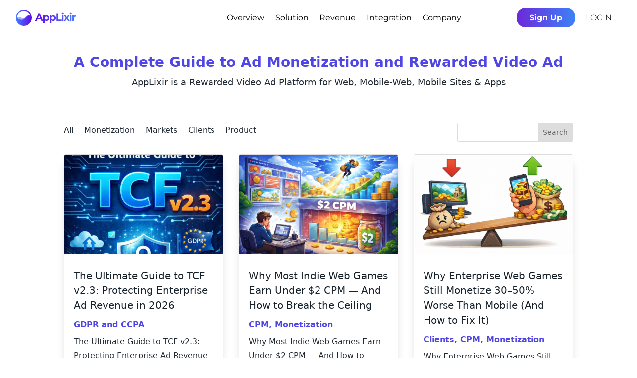

--- FILE ---
content_type: text/css
request_url: https://blog.applixir.com/blog/wp-content/bcf-fonts/local-fonts.css
body_size: 145
content:

						@font-face {
							font-family: 'abeezee';
							src: url('https://blog.applixir.com/blog/wp-content/bcf-fonts/ABeeZee/abeezee-400-normal0.woff2') format('woff2');
							font-weight: 400;
							font-style: normal0;
						}
						
						@font-face {
							font-family: 'abeezee';
							src: url('https://blog.applixir.com/blog/wp-content/bcf-fonts/ABeeZee/abeezee-400-normal1.woff2') format('woff2');
							font-weight: 400;
							font-style: normal1;
						}
						
						@font-face {
							font-family: 'cabin';
							src: url('https://blog.applixir.com/blog/wp-content/bcf-fonts/Cabin/cabin-400-normal0.woff2') format('woff2');
							font-weight: 400;
							font-style: normal0;
						}
						
						@font-face {
							font-family: 'cabin';
							src: url('https://blog.applixir.com/blog/wp-content/bcf-fonts/Cabin/cabin-400-normal1.woff2') format('woff2');
							font-weight: 400;
							font-style: normal1;
						}
						
						@font-face {
							font-family: 'cabin';
							src: url('https://blog.applixir.com/blog/wp-content/bcf-fonts/Cabin/cabin-400-normal2.woff2') format('woff2');
							font-weight: 400;
							font-style: normal2;
						}
						
						@font-face {
							font-family: 'cabin';
							src: url('https://blog.applixir.com/blog/wp-content/bcf-fonts/Cabin/cabin-500-normal0.woff2') format('woff2');
							font-weight: 500;
							font-style: normal0;
						}
						
						@font-face {
							font-family: 'cabin';
							src: url('https://blog.applixir.com/blog/wp-content/bcf-fonts/Cabin/cabin-500-normal1.woff2') format('woff2');
							font-weight: 500;
							font-style: normal1;
						}
						
						@font-face {
							font-family: 'cabin';
							src: url('https://blog.applixir.com/blog/wp-content/bcf-fonts/Cabin/cabin-500-normal2.woff2') format('woff2');
							font-weight: 500;
							font-style: normal2;
						}
						
						@font-face {
							font-family: 'cabin';
							src: url('https://blog.applixir.com/blog/wp-content/bcf-fonts/Cabin/cabin-600-normal0.woff2') format('woff2');
							font-weight: 600;
							font-style: normal0;
						}
						
						@font-face {
							font-family: 'cabin';
							src: url('https://blog.applixir.com/blog/wp-content/bcf-fonts/Cabin/cabin-600-normal1.woff2') format('woff2');
							font-weight: 600;
							font-style: normal1;
						}
						
						@font-face {
							font-family: 'cabin';
							src: url('https://blog.applixir.com/blog/wp-content/bcf-fonts/Cabin/cabin-600-normal2.woff2') format('woff2');
							font-weight: 600;
							font-style: normal2;
						}
						
						@font-face {
							font-family: 'cabin';
							src: url('https://blog.applixir.com/blog/wp-content/bcf-fonts/Cabin/cabin-700-normal0.woff2') format('woff2');
							font-weight: 700;
							font-style: normal0;
						}
						
						@font-face {
							font-family: 'cabin';
							src: url('https://blog.applixir.com/blog/wp-content/bcf-fonts/Cabin/cabin-700-normal1.woff2') format('woff2');
							font-weight: 700;
							font-style: normal1;
						}
						
						@font-face {
							font-family: 'cabin';
							src: url('https://blog.applixir.com/blog/wp-content/bcf-fonts/Cabin/cabin-700-normal2.woff2') format('woff2');
							font-weight: 700;
							font-style: normal2;
						}
						

--- FILE ---
content_type: text/css
request_url: https://blog.applixir.com/blog/wp-content/et-cache/global/et-divi-customizer-global.min.css?ver=1764893217
body_size: 1055
content:
body,.et_pb_column_1_2 .et_quote_content blockquote cite,.et_pb_column_1_2 .et_link_content a.et_link_main_url,.et_pb_column_1_3 .et_quote_content blockquote cite,.et_pb_column_3_8 .et_quote_content blockquote cite,.et_pb_column_1_4 .et_quote_content blockquote cite,.et_pb_blog_grid .et_quote_content blockquote cite,.et_pb_column_1_3 .et_link_content a.et_link_main_url,.et_pb_column_3_8 .et_link_content a.et_link_main_url,.et_pb_column_1_4 .et_link_content a.et_link_main_url,.et_pb_blog_grid .et_link_content a.et_link_main_url,body .et_pb_bg_layout_light .et_pb_post p,body .et_pb_bg_layout_dark .et_pb_post p{font-size:16px}.et_pb_slide_content,.et_pb_best_value{font-size:18px}a{color:#4f46e5}#footer-widgets .footer-widget li:before{top:10.6px}@media only screen and (min-width:1350px){.et_pb_row{padding:27px 0}.et_pb_section{padding:54px 0}.single.et_pb_pagebuilder_layout.et_full_width_page .et_post_meta_wrapper{padding-top:81px}.et_pb_fullwidth_section{padding:0}}body{font-family:ui-sans-serif,system-ui,-apple-system,BlinkMacSystemFont,"Segoe UI",Roboto,"Helvetica Neue",Arial,"Noto Sans",sans-serif,"Apple Color Emoji","Segoe UI Emoji","Segoe UI Symbol","Noto Color Emoji";font-weight:normal}.et_pb_blog_grid_wrapper .et_pb_image_container img{max-height:200px;min-height:200px;object-fit:cover;object-position:center;width:100%}.et_pb_post .et_pb_image_container:hover img{transform:scale(1.3)}.et_pb_post .et_pb_image_container{overflow:hidden}.et_pb_post .et_pb_image_container img{transition:all .3s ease}.et_pb_blog_grid .et_pb_post .entry-featured-image-url{margin-bottom:0px}.et_pb_title_meta_container{margin-bottom:20px}.et_pb_title_featured_container .et_pb_image_wrap img{border-radius:50px}.et_pb_module>#toc_container{display:none}.sk-custom-post-sidebar>.et_pb_widget{padding:25px 30px;border:1px solid rgba(56,56,56,.23);border-radius:6px}.sk-custom-post-sidebar>.et_pb_widget .widgettitle,.sk-custom-post-sidebar .et_pb_widget .sk-sign-up-form_wrapper .gform_title{font-weight:bold;border-bottom:1px solid rgba(56,56,56,.20);padding-bottom:15px;margin-bottom:15px;font-size:16px;text-transform:uppercase}.sk-custom-post-sidebar>.et_pb_widget .toc_widget_list>li{font-size:14px;border-bottom:1px solid rgba(56,56,56,.20);padding:0 0 10px 0px}.sk-custom-post-sidebar>.et_pb_widget .toc_widget_list li{margin-bottom:12px;line-height:1.5}.sk-custom-post-sidebar>.et_pb_widget .toc_widget_list>li>ul{padding-top:10px!important}.sk-custom-post-sidebar>.et_pb_widget .toc_widget_list>li a{color:#383838}.sk-custom-post-sidebar>.et_pb_widget .toc_widget_list>li:last-child{border-bottom-color:transparent}.et_pb_post_content h2{padding-bottom:30px}.et_pb_post_content p{padding-bottom:25px}.et_pb_post_content ol,.et_pb_post_content ul{line-height:1.8}.et_pb_widget>p{padding:0px}.sk-custom-post-sidebar .et_pb_widget .sk-sign-up-form_wrapper .gform_heading .gform_description{font-size:14px;margin-bottom:20px;line-height:1.5}.et_pb_widget .sk-sign-up-form_wrapper .gfield .ginput_container_email input{padding:15px;height:auto;font-size:16px;font-weight:300;border:1px solid #38383833;border-radius:50px;line-height:1.4}.et_pb_widget .sk-sign-up-form_wrapper .gform_footer{margin-top:14px}.et_pb_widget .sk-sign-up-form_wrapper .sk-sign-up-form .gform_footer input[type="submit"].gform_button{background:#4f46e5!important;border-radius:50px!important;padding:16px 24px!important;font-size:14px!important;font-weight:400!important;height:auto!important;line-height:1.5!important}#page-container .sk-custom-post-sidebar{padding-right:0px;border-right:0px}@media (min-width:981px){.sk-home-module-row .et_pb_blog_grid_wrapper .et_pb_blog_grid .column.size-1of3{width:calc(33.33% - 27px);margin-right:40px}.sk-home-module-row .et_pb_blog_grid_wrapper .et_pb_blog_grid .column.size-1of3 .et_pb_post{margin-bottom:40px}}

--- FILE ---
content_type: text/css
request_url: https://blog.applixir.com/blog/wp-content/et-cache/2854/et-core-unified-cpt-deferred-2854.min.css?ver=1764893300
body_size: 376
content:
.sk-footer-inline-images{display:flex;flex-direction:row;flex-wrap:wrap;justify-content:flex-start;align-items:center}.sk-footer-inline-images img{margin:0 10px}.et_pb_section_0_tb_footer{border-top-width:3px;border-top-color:#4f46e5}.et_pb_section_0_tb_footer.et_pb_section{background-color:#383838!important}.et_pb_row_0_tb_footer,body #page-container .et-db #et-boc .et-l .et_pb_row_0_tb_footer.et_pb_row,body.et_pb_pagebuilder_layout.single #page-container #et-boc .et-l .et_pb_row_0_tb_footer.et_pb_row,body.et_pb_pagebuilder_layout.single.et_full_width_page #page-container #et-boc .et-l .et_pb_row_0_tb_footer.et_pb_row{width:90%;max-width:1536px}.et_pb_image_0_tb_footer{margin-bottom:30px!important;text-align:left;margin-left:0}.et_pb_text_3_tb_footer h3,.et_pb_text_1_tb_footer h3,.et_pb_text_5_tb_footer h3{font-size:23px;color:#FFFFFF!important;line-height:1.2em}.et_pb_text_5_tb_footer,.et_pb_text_3_tb_footer,.et_pb_text_1_tb_footer{margin-bottom:10px!important}.et_pb_text_2_tb_footer.et_pb_text a,.et_pb_text_4_tb_footer.et_pb_text,.et_pb_text_4_tb_footer.et_pb_text a,.et_pb_text_2_tb_footer.et_pb_text,.et_pb_text_6_tb_footer.et_pb_text,.et_pb_text_6_tb_footer.et_pb_text a{color:#FFFFFF!important}.et_pb_text_2_tb_footer,.et_pb_text_4_tb_footer,.et_pb_text_6_tb_footer{line-height:1.8em;line-height:1.8em}.et_pb_text_2_tb_footer ul li,.et_pb_text_4_tb_footer ul li,.et_pb_text_6_tb_footer ul li{line-height:1.6em;font-size:16px;line-height:1.6em}@media only screen and (max-width:980px){.et_pb_section_0_tb_footer{border-top-width:3px;border-top-color:#4f46e5}.et_pb_image_0_tb_footer .et_pb_image_wrap img{width:auto}}@media only screen and (max-width:767px){.et_pb_section_0_tb_footer{border-top-width:3px;border-top-color:#4f46e5}.et_pb_image_0_tb_footer .et_pb_image_wrap img{width:auto}}

--- FILE ---
content_type: image/svg+xml
request_url: https://blog.applixir.com/blog/wp-content/uploads/2025/03/applixir-logo-2023-2.svg
body_size: 6460
content:
<svg xmlns="http://www.w3.org/2000/svg" width="120" height="32" viewBox="0 0 120 32" fill="none"><path d="M50.2331 18.8188H43.5474L42.272 21.9046H38.8571L45.2754 7.50456H48.5669L55.0057 21.9046H51.5086L50.2331 18.8188ZM49.184 16.2886L46.9006 10.7754L44.6171 16.2886H49.184Z" fill="url(#paint0_linear_2375_1731)"></path><path d="M61.5809 10.6726C62.6094 10.6726 63.542 10.9126 64.3786 11.3926C65.2289 11.8588 65.894 12.524 66.374 13.388C66.854 14.2383 67.094 15.2326 67.094 16.3708C67.094 17.5091 66.854 18.5103 66.374 19.3743C65.894 20.2246 65.2289 20.8897 64.3786 21.3697C63.542 21.836 62.6094 22.0691 61.5809 22.0691C60.1683 22.0691 59.0574 21.6234 58.2483 20.732V25.8954H55.0391V10.8371H58.1043V12.1126C58.8997 11.1526 60.0586 10.6726 61.5809 10.6726ZM61.0254 19.436C61.8483 19.436 62.5203 19.1617 63.0414 18.6131C63.5763 18.0508 63.8437 17.3034 63.8437 16.3708C63.8437 15.4383 63.5763 14.6977 63.0414 14.1491C62.5203 13.5868 61.8483 13.3057 61.0254 13.3057C60.2026 13.3057 59.5237 13.5868 58.9889 14.1491C58.4677 14.6977 58.2071 15.4383 58.2071 16.3708C58.2071 17.3034 58.4677 18.0508 58.9889 18.6131C59.5237 19.1617 60.2026 19.436 61.0254 19.436Z" fill="url(#paint1_linear_2375_1731)"></path><path d="M74.5497 10.6726C75.5783 10.6726 76.5108 10.9126 77.3474 11.3926C78.1977 11.8588 78.8628 12.524 79.3428 13.388C79.8228 14.2383 80.0628 15.2326 80.0628 16.3708C80.0628 17.5091 79.8228 18.5103 79.3428 19.3743C78.8628 20.2246 78.1977 20.8897 77.3474 21.3697C76.5108 21.836 75.5783 22.0691 74.5497 22.0691C73.1371 22.0691 72.0263 21.6234 71.2171 20.732V25.8954H68.008V10.8371H71.0731V12.1126C71.8686 11.1526 73.0274 10.6726 74.5497 10.6726ZM73.9943 19.436C74.8171 19.436 75.4891 19.1617 76.0103 18.6131C76.5451 18.0508 76.8126 17.3034 76.8126 16.3708C76.8126 15.4383 76.5451 14.6977 76.0103 14.1491C75.4891 13.5868 74.8171 13.3057 73.9943 13.3057C73.1714 13.3057 72.4926 13.5868 71.9577 14.1491C71.4366 14.6977 71.176 15.4383 71.176 16.3708C71.176 17.3034 71.4366 18.0508 71.9577 18.6131C72.4926 19.1617 73.1714 19.436 73.9943 19.436Z" fill="url(#paint2_linear_2375_1731)"></path><path d="M81.2031 7.50456H84.5357V19.1891H91.7563V21.9046H81.2031V7.50456Z" fill="url(#paint3_linear_2375_1731)"></path><path d="M92.1577 10.8371H95.3669V21.9046H92.1577V10.8371ZM93.7623 9.29427C93.1726 9.29427 92.6926 9.12284 92.3223 8.77999C91.952 8.43713 91.7669 8.01199 91.7669 7.50456C91.7669 6.99713 91.952 6.57199 92.3223 6.22913C92.6926 5.88627 93.1726 5.71484 93.7623 5.71484C94.352 5.71484 94.832 5.87942 95.2023 6.20856C95.5726 6.5377 95.7577 6.94913 95.7577 7.44284C95.7577 7.9777 95.5726 8.42342 95.2023 8.77999C94.832 9.12284 94.352 9.29427 93.7623 9.29427Z" fill="url(#paint4_linear_2375_1731)"></path><path d="M104.146 21.9046L101.719 18.5103L99.2092 21.9046H95.7121L99.9704 16.3297L95.8561 10.8371H99.4561L101.801 14.0668L104.208 10.8371H107.623L103.509 16.2474L107.788 21.9046H104.146Z" fill="url(#paint5_linear_2375_1731)"></path><path d="M108.111 10.8371H111.32V21.9046H108.111V10.8371ZM109.716 9.29427C109.126 9.29427 108.646 9.12284 108.276 8.77999C107.905 8.43713 107.72 8.01199 107.72 7.50456C107.72 6.99713 107.905 6.57199 108.276 6.22913C108.646 5.88627 109.126 5.71484 109.716 5.71484C110.305 5.71484 110.785 5.87942 111.156 6.20856C111.526 6.5377 111.711 6.94913 111.711 7.44284C111.711 7.9777 111.526 8.42342 111.156 8.77999C110.785 9.12284 110.305 9.29427 109.716 9.29427Z" fill="url(#paint6_linear_2375_1731)"></path><path d="M116.129 12.2977C116.513 11.7628 117.028 11.3583 117.672 11.084C118.331 10.8097 119.085 10.6726 119.935 10.6726V13.6348C119.579 13.6074 119.339 13.5937 119.215 13.5937C118.296 13.5937 117.576 13.8543 117.055 14.3754C116.534 14.8828 116.273 15.6508 116.273 16.6794V21.9046H113.064V10.8371H116.129V12.2977Z" fill="url(#paint7_linear_2375_1731)"></path><circle cx="16" cy="16" r="16" fill="url(#paint8_linear_2375_1731)"></circle><path opacity="0.5" d="M20.905 13.7825C20.5519 14.1649 20.2122 14.5657 19.8857 14.971C18 17.2567 15.0857 19.771 11.8857 19.771C7.54301 19.771 3.88597 17.4854 2.22875 16.0569C2.22869 16.0568 2.2288 16.0569 2.22875 16.0569C2.22875 15.4854 4.00001 12.6853 9.42858 15.1424C15.8286 17.9996 19.0829 15.4877 20.9115 13.7734C20.9093 13.7765 20.9072 13.7795 20.905 13.7825Z" fill="white"></path><path d="M29.0286 11.7137C27.2 6.22801 22.0571 2.28516 16 2.28516C8.45715 2.28516 2.28572 8.39944 2.22858 16.0566C2.22862 15.4851 4.00007 12.6852 9.42857 15.1423C15.8286 17.9995 19.1391 15.5457 20.9115 13.7733C21.7143 12.9704 22.8572 10.9709 25.8857 10.9709C27.6491 10.9709 28.28 11.3106 29.0184 11.7083L29.0286 11.7137Z" fill="white"></path><defs><linearGradient id="paint0_linear_2375_1731" x1="38.8571" y1="25.8954" x2="119.935" y2="25.8954" gradientUnits="userSpaceOnUse"><stop stop-color="#6109E5"></stop><stop offset="1" stop-color="#467FFF"></stop></linearGradient><linearGradient id="paint1_linear_2375_1731" x1="38.8571" y1="25.8954" x2="119.935" y2="25.8954" gradientUnits="userSpaceOnUse"><stop stop-color="#6109E5"></stop><stop offset="1" stop-color="#467FFF"></stop></linearGradient><linearGradient id="paint2_linear_2375_1731" x1="38.8571" y1="25.8954" x2="119.935" y2="25.8954" gradientUnits="userSpaceOnUse"><stop stop-color="#6109E5"></stop><stop offset="1" stop-color="#467FFF"></stop></linearGradient><linearGradient id="paint3_linear_2375_1731" x1="38.8571" y1="25.8954" x2="119.935" y2="25.8954" gradientUnits="userSpaceOnUse"><stop stop-color="#6109E5"></stop><stop offset="1" stop-color="#467FFF"></stop></linearGradient><linearGradient id="paint4_linear_2375_1731" x1="38.8571" y1="25.8954" x2="119.935" y2="25.8954" gradientUnits="userSpaceOnUse"><stop stop-color="#6109E5"></stop><stop offset="1" stop-color="#467FFF"></stop></linearGradient><linearGradient id="paint5_linear_2375_1731" x1="38.8571" y1="25.8954" x2="119.935" y2="25.8954" gradientUnits="userSpaceOnUse"><stop stop-color="#6109E5"></stop><stop offset="1" stop-color="#467FFF"></stop></linearGradient><linearGradient id="paint6_linear_2375_1731" x1="38.8571" y1="25.8954" x2="119.935" y2="25.8954" gradientUnits="userSpaceOnUse"><stop stop-color="#6109E5"></stop><stop offset="1" stop-color="#467FFF"></stop></linearGradient><linearGradient id="paint7_linear_2375_1731" x1="38.8571" y1="25.8954" x2="119.935" y2="25.8954" gradientUnits="userSpaceOnUse"><stop stop-color="#6109E5"></stop><stop offset="1" stop-color="#467FFF"></stop></linearGradient><linearGradient id="paint8_linear_2375_1731" x1="0" y1="32" x2="32" y2="32" gradientUnits="userSpaceOnUse"><stop stop-color="#467FFF"></stop><stop offset="1" stop-color="#6109E5"></stop></linearGradient></defs></svg>

--- FILE ---
content_type: application/javascript; charset=utf-8
request_url: https://blog.applixir.com/blog/wp-content/plugins/applixir/js/applixir-ad.js?ver=6.9
body_size: 732
content:
(function($){
	$(function(){

			Applixir_Ad = {

				init: function(){
					this.addPlayerDiv()
					this.eventHandler();
				},
				addPlayerDiv: function(){
					var html ='<div id="applixir_vanishing_div" hidden><iframe id="applixir_parent" allow="autoplay"></iframe></div>';
					//$('body') .prepend(html)

				},
				eventHandler: function(){

					if( document.getElementById('applixir-ad-btn') !== null ){
					var viewportOffset = document.getElementById('applixir-ad-btn').getBoundingClientRect();
						// these are relative to the viewport, i.e. the window
					var top = viewportOffset.top;
					}

					$(document).on('click', '.applixir-ad-btn', function(){

						//var margin = 40;
						if(applixir_settings.position == 'above'){
							var yOff = top-512;
						} else if( applixir_settings.position == 'mid') {
							var yOff = top-267;
						} else {
							//console.log('Inside yoff')
							// Bottom
							var yOff = top;
						}

						var options = {
							zoneId: applixir_settings.zone_id,
							devId: applixir_settings.dev_id,
							gameId: applixir_settings.wp_id,
							dMode: 1,       // dMode 1 for MD5 checksum 0 for no MD5 checksum
							adStatusCb: Applixir_Ad.adStatusCallback,
							yOffs:yOff,
							verbosity: 5,
						};
						invokeApplixirVideoUnit(options);
					})
				},
				adStatusCallback: function(status){
					if (status){

						if( status == 'ad-watched'){
							//
							Applixir_Ad.setCookie('applixir-ad-watched-'+applixir_global_vars.postID, true, applixir_settings.video_frequency);
							window.location.reload();
						}
					}
				},

				setCookie: function (cname, cvalue, exdays) {
					if( exdays == '0' ){
						exdays=365;
					}
					var d = new Date();
					d.setTime(d.getTime() + (exdays*24*60*60*1000));
					var expires = "expires="+ d.toUTCString();
					document.cookie = cname + "=" + cvalue + ";" + expires + ";path=/";
				  }
			}

			Applixir_Ad.init();


	})
})(jQuery);